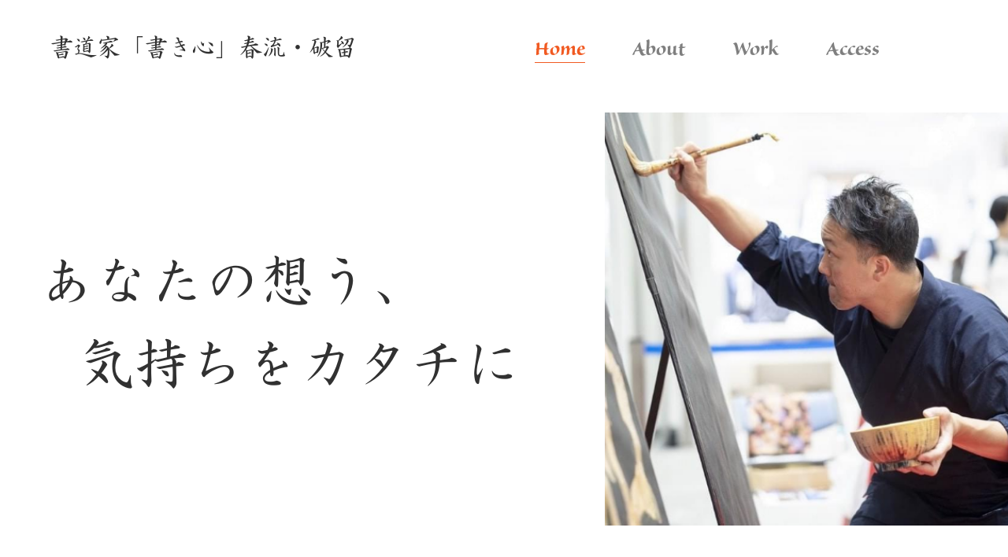

--- FILE ---
content_type: text/html
request_url: https://kakigokoro-haru.com/
body_size: 2260
content:
<!DOCTYPE html>
<html lang=ja dir="ltr">
  <head>
    <meta charset="utf-8">
    <title>書道家「書き心」春流・破留（ハル）公式サイト</title>
    <meta http-equiv="X-UA-Compatible" content="IE=edge" />
    <meta name="viewport" content="width=device-width, initial-scale=1.0, maximum-scale=1.0, minimum-scale=1.0">
    <meta name="Description" content="詩書家「書き心」春流・破留（ハル）は、「心を書く」「心で書く」「心から書く」をコンセプトに手書きのぬくもり、シンプルな墨で表現する『想い』を大切に、各地で詩・書活動を行っております。">
    <link rel="stylesheet" href="./css/reset.css">
    <script type="text/javascript" src="./js/font.js"></script>
    <link rel="stylesheet" type="text/css" href="https://cdnjs.cloudflare.com/ajax/libs/slick-carousel/1.8.1/slick.min.css"/>
    <link rel="stylesheet" type="text/css" href="https://cdnjs.cloudflare.com/ajax/libs/slick-carousel/1.8.1/slick-theme.min.css"/>
    <script src="https://ajax.googleapis.com/ajax/libs/jquery/3.4.1/jquery.min.js"></script>
    <script src="https://cdnjs.cloudflare.com/ajax/libs/slick-carousel/1.8.1/slick.min.js"></script>
    <link href="https://use.fontawesome.com/releases/v5.6.1/css/all.css" rel="stylesheet">
    <link rel="stylesheet" href="./css/style.css">
    <link rel="stylesheet" href="./css/home.css">
  </head>
  <body>
    <main>
      <nav class="sticky">
        <h1>書道家「書き心」春流・破留</h1>
        <ul>
          <div class="sp cross">
            <i class="fas fa-times" id="cross"></i>
          </div>
          <li><a class="stay">Home</a></li>
          <li><a href="./about">About</a></li>
          <li><a href="./work">Work</a></li>
          <li><a href="./access">Access</a></li>
        </ul>
        <div class="sp bars" id="bars">
          <i class="fas fa-bars"></i>
        </div>
      </nav>
      <section class="hero" id="hero">
        <h1>あなたの想う、<br><span>気持ちをカタチに</span></h1>
        <div class="loop" id="cover">
          <div class="img-wrap">
            <img src="./img/home-hero/home-hero01.jpg" alt="">
          </div>
          <div class="img-wrap">
            <img src="./img/home-hero/home-hero02.jpg" alt="">
          </div>
          <div class="img-wrap">
            <img src="./img/home-hero/home-hero03.jpg" alt="">
          </div>
        </div>
      </section>
      <section class="concept" id="concept">
        <h2>Concept.</h2>
        <article>
          <div class="text-box">
            <h3>「心を書く」</h3>
            <h3>「心で書く」</h3>
            <h3>「心から書く」</h3>
            <p>「手紙」〜あなたの心へ手紙をおくる〜をコンセプトに、書作品を通じて、心からのメッセージを贈りたい。<br>
            手書きの温もり、シンプルな墨で表現する「想い」を大切に、各地で詩・書活動（書道パフォーマンス、実演、個展、題字制作、看板制作、デザイン等）を行う。</p>
          </div>
        </article>
      </section>
      <section class="gallery" id="gallery">
        <h2>Gallery.</h2>
        <div  id="slick01" class="slick01">
          <figure>
            <div class="img-wrap">
              <img src="./img/gallery/gallery-fig01.jpg" alt="">
            </div>
          </figure>
          <figure>
            <div class="img-wrap">
              <img src="./img/gallery/gallery-fig02.jpg" alt="">
            </div>
          </figure>
          <figure>
            <div class="img-wrap">
              <img src="./img/gallery/gallery-fig03.jpg" alt="">
            </div>
          </figure>
          <figure>
            <div class="img-wrap">
              <img src="./img/gallery/gallery-fig04.jpg" alt="">
            </div>
          </figure>
          <figure>
            <div class="img-wrap">
              <img src="./img/gallery/gallery-fig05.jpg" alt="">
            </div>
          </figure>
          <figure>
            <div class="img-wrap smaller">
              <img src="./img/gallery/gallery-fig06.jpg" alt="">
            </div>
          </figure>
          <figure>
            <div class="img-wrap">
              <img src="./img/gallery/gallery-fig07.jpg" alt="">
            </div>
          </figure>
          <figure>
            <div class="img-wrap smaller">
              <img src="./img/gallery/gallery-fig08.jpg" alt="">
            </div>
          </figure>
          <figure>
            <div class="img-wrap">
              <img src="./img/gallery/gallery-fig09.jpg" alt="">
            </div>
          </figure>
          <figure>
            <div class="img-wrap">
              <img src="./img/gallery/gallery-fig010.jpg" alt="">
            </div>
          </figure>
          <figure>
            <div class="img-wrap">
              <img src="./img/gallery/gallery-fig011.jpg" alt="">
            </div>
          </figure>
          <figure>
            <div class="img-wrap">
              <img src="./img/gallery/gallery-fig012.jpg" alt="">
            </div>
          </figure>
          <figure>
            <div class="img-wrap smaller">
              <img src="./img/gallery/gallery-fig013.jpg" alt="">
            </div>
          </figure>
          <figure>
            <div class="img-wrap">
              <img src="./img/gallery/gallery-fig014.jpg" alt="">
            </div>
          </figure>
        </div>
      </section>
      <section class="work" id="work">
        <h2>Work.</h2>
        <div class="square">
          <article class="work-entry pc">
            <figure>
              <div class="img-wrap">
                <a href="./work/character-produce#companName"><img src="./img/work/home-works01.jpg" alt=""></a>
              </div>
              <figcaption>
                <p>店舗名・企業名制作</p>
              </figcaption>
            </figure>
            <figure>
              <div class="img-wrap">
                <a href="./work/welcome-board"><img src="./img/work/home-works02.jpg" alt=""></a>
              </div>
              <figcaption>
                <p>ウェルカムボード</p>
              </figcaption>
            </figure>
            <figure>
              <div class="img-wrap">
                <a href="./work/character-produce#teamName"><img src="./img/work/home-works03.jpg" alt=""></a>
              </div>
              <figcaption>
                <p>チーム名・スローガン制作</p>
              </figcaption>
            </figure>
          </article>
          <article class="work-entry pc">
            <figure>
              <div class="img-wrap">
                <a href="./work/name-writing"><img src="./img/work/home-works04.jpg" alt=""></a>
              </div>
              <figcaption>
                <p>命名書</p>
              </figcaption>
            </figure>
            <figure>
              <div class="img-wrap">
                <a href="./work"><img src="./img/work/home-works06.jpg" alt=""></a>
              </div>
              <figcaption>
                <p>お名前ポエム</p>
              </figcaption>
            </figure>
          </article>
          <article class="work-entry pc">
            <figure>
              <div class="img-wrap">
                <a href="./work/calendar"><img src="./img/work/home-works05.jpg" alt=""></a>
              </div>
              <figcaption>
                <p>日めくりカレンダーvol.1<br>夢に向かって頑張るあなたへ</p>
              </figcaption>
            </figure>
            <figure>
              <div class="img-wrap">
                <a href="./work/performance"><img src="./img/work/home-works07.jpg" alt=""></a>
              </div>
              <figcaption>
                <p>書道パフォーマンス</p>
              </figcaption>
            </figure>
            <figure>
              <div class="img-wrap">
                <a href="./work/lesson"><img src="./img/work/home-works08.jpg" alt=""></a>
              </div>
              <figcaption>
                <p>書道レッスン</p>
              </figcaption>
            </figure>
          </article>
          <article class="work-entry tablet slickTab">
            <figure>
              <div class="img-wrap">
                <a href="./work/character-produce"><img src="./img/work/home-works01.jpg" alt=""></a>
              </div>
              <figcaption>
                <p>店舗名・企業名制作</p>
              </figcaption>
            </figure>
            <figure>
              <div class="img-wrap">
                <a href="./work/welcome-board"><img src="./img/work/home-works02.jpg" alt=""></a>
              </div>
              <figcaption>
                <p>ウェルカムボード</p>
              </figcaption>
            </figure>
            <figure>
              <div class="img-wrap">
                <a href="./work/character-produce"><img src="./img/work/home-works03.jpg" alt=""></a>
              </div>
              <figcaption>
                <p>チーム名・スローガン制作</p>
              </figcaption>
            </figure>
            <figure>
              <div class="img-wrap">
                <a href="./work/name-writing"><img src="./img/work/home-works04.jpg" alt=""></a>
              </div>
              <figcaption>
                <p>命名書</p>
              </figcaption>
            </figure>
          </article>
          <article class="work-entry tablet slickTab">
            <figure>
              <div class="img-wrap">
                <a href="./work"><img src="./img/work/home-works06.jpg" alt=""></a>
              </div>
              <figcaption>
                <p>お名前ポエム</p>
              </figcaption>
            </figure>
            <figure>
              <div class="img-wrap">
                <a href="./work/calendar"><img src="./img/work/home-works05.jpg" alt=""></a>
              </div>
              <figcaption>
                <p>日めくりカレンダーvol.1<br>夢に向かって頑張るあなたへ</p>
              </figcaption>
            </figure>
            <figure>
              <div class="img-wrap">
                <a href="./work/performance"><img src="./img/work/home-works07.jpg" alt=""></a>
              </div>
              <figcaption>
                <p>書道パフォーマンス</p>
              </figcaption>
            </figure>
            <figure>
              <div class="img-wrap">
                <a href="./work/lesson"><img src="./img/work/home-works08.jpg" alt=""></a>
              </div>
              <figcaption>
                <p>書道レッスン</p>
              </figcaption>
            </figure>
          </article>
        </div>
      </section>
      <div class="sns-link">
        <h2>Follow me</h2>
        <div class="snses">
          <a href="https://twitter.com/kakigokoro"><img src="./img/icon/twicon.png" alt=""></a>
          <a href="https://ameblo.jp/haru-kakigokoro"><img src="./img/icon/ambicon.png" alt=""></a>
          <a href="https://www.facebook.com/haru.kakigokoro"><img src="./img/icon/fbicon.png" alt=""></a>
          <a href="https://line.me/R/ti/p/%40harukakigokoro"><img src="./img/icon/lineicon.png" alt=""></a>
          <a href="https://www.instagram.com/kakigokoro_activity"><img src="./img/icon/igicon.png" alt=""></a>
        </div>
      </div>
      <footer>
        <nav>
          <ul>
            <p>Home.</p>
            <li><a href="#hero">top</a></li>
            <li><a href="#concept">concept</a></li>
            <li><a href="#gallery">gallery</a></li>
            <li><a href="#work">work</a></li>
          </ul>
          <ul>
            <p>About.</p>
            <li><a href="./about">プロフィール</a></li>
          </ul>
          <ul>
            <p>Work.</p>
            <li><a href="./work">お名前ポエム</a></li>
            <li><a href="./work/name-writing">命名書</a></li>
            <li><a href="./work/welcome-board">ウェルカムボード</a></li>
            <li><a href="./work/calendar">日めくりカレンダー</a></li>
            <li><a href="./work/performance">書道パフォーマンス</a></li>
            <li><a href="./work/lesson">レッスン</a></li>
            <li><a href="./work/character-produce">筆文字制作</a></li>
            <li><a href="./work/character-goods">筆文字グッズ</a></li>
          </ul>
          <ul>
            <p>Access.</p>
            <li><a href="./access">直接の問合せや注文</a></li>
            <li><a href="https://kakigokoro.thebase.in/">BASEからの問合せや注文</a></li>
          </ul>
        </nav>
      </footer>
    </main>
    <script type="text/javascript" src="./js/home.js"></script>
    <script type="text/javascript" src="./js/base.js"></script>
  </body>
</html>


--- FILE ---
content_type: text/css
request_url: https://kakigokoro-haru.com/css/style.css
body_size: 1097
content:
/* base set */
html {
  font-size: 0.78125vw;
  visibility: hidden;
}

html.wf-active, html.loading-delay {
  visibility: visible;
}

body {
  color: #313131;
  display: none;
  font-size: 1.6rem;
  position: relative;
}

h1, h2, h3, h4, h5, h6 {
  font-family: ro-nikkatsu-sei-kai-std,serif;
  font-style: normal;
  font-weight: 400;
}

p {
  font-family: a-otf-ryumin-pr6n,serif;
  font-style: normal;
  font-weight: 300;
}

img {
  max-width: 100%;
}

ul {
  list-style: none;
  margin: 0;
  padding: 0;
}

.sp,
.tablet {
  display: none;
}

.sticky {
  -ms-flex-pack: distribute;
  -webkit-box-align: center;
  -ms-flex-align: center;
  -webkit-transition: 500ms;
  align-items: center;
  background-color: #fff;
  display: -webkit-box;
  display: -ms-flexbox;
  display: flex;
  font-size: 2rem;
  justify-content: space-around;
  margin: 0;
  position: sticky;
  top: 0;
  transition: 500ms;
  width: 100%;
  z-index: 100;
}

.sticky ul {
  -webkit-box-align: center;
  -ms-flex-align: center;
  -webkit-box-pack: center;
  -ms-flex-pack: center;
  align-items: center;
  display: -webkit-box;
  display: -ms-flexbox;
  display: flex;
  font-family: sanvito-pro-display,sans-serif;
  font-style: normal;
  font-weight: 700;
  justify-content: center;
  width: 50%;
}

.sticky li {
  font-size: 3rem;
  padding: 1rem 3rem;
}

.sticky a {
  -webkit-transition: all 500ms 0s ease;
  color: rgba(0, 0, 0, 0.5);
  transition: all 500ms 0s ease;
}

.sticky a:hover {
  color: #f15a22;
}

.sticky a.stay {
  border-bottom: 1px solid #f15a22;
  color: #f15a22;
}

.sns-link {
  -webkit-box-align: center;
  -ms-flex-align: center;
  -webkit-box-pack: center;
  -ms-flex-pack: center;
  align-items: center;
  display: -webkit-box;
  display: -ms-flexbox;
  display: flex;
  justify-content: center;
}

.sns-link h2 {
  font-family: sanvito-pro-display,sans-serif;
  font-size: 6rem;
  font-style: normal;
  font-weight: 700;
  margin: 3rem;
}

.sns-link img {
  width: 5rem;
}

.sns-link a {
  padding: 1rem;
}

footer {
  background-color: #313131;
  color: #f4f1e9;
  font-family: ro-nikkatsu-sei-kai-std,serif;
  font-style: normal;
  font-weight: 400;
  padding: 5rem 10rem;
}

footer nav {
  -webkit-box-pack: justify;
  -ms-flex-pack: justify;
  display: -webkit-box;
  display: -ms-flexbox;
  display: flex;
  justify-content: space-between;
}

footer ul {
  font-size: 2rem;
}

footer ul:first-child {
  font-size: 2.5rem;
}

footer p {
  font-family: sanvito-pro-display,sans-serif;
  font-size: 4rem;
  font-style: normal;
  font-weight: 700;
}

footer p::first-letter {
  color: #f15a22;
}

footer li {
  margin: 0 0 0 1rem;
}

footer a {
  color: #f4f1e9;
}

footer a:hover {
  color: #f15a22;
}

@media screen and (max-width: 959px) {
  html {
    font-size: 2.5vw;
  }
  body {
    font-size: 1rem;
  }
  .tablet {
    display: block;
  }
  .pc {
    display: none;
  }
  .sticky {
    -webkit-box-orient: vertical;
    -webkit-box-direction: normal;
    -ms-flex-direction: column;
    flex-direction: column;
    padding: 1rem;
  }
  .sticky h1 {
    font-size: 2.4rem;
  }
  .sticky li {
    font-size: 2rem;
    padding: 0 1.5rem;
  }
  .sns-link {
    -webkit-box-orient: vertical;
    -webkit-box-direction: normal;
    -ms-flex-direction: column;
    flex-direction: column;
    padding: 2rem;
  }
  .sns-link h2 {
    font-size: 4rem;
    margin: 0;
  }
  .sns-link img {
    width: 3rem;
  }
  footer {
    padding: 2rem;
  }
  footer ul,
  footer ul:first-child {
    font-size: 1rem;
  }
  footer p {
    font-size: 2rem;
  }
  /**/
}

@media screen and (max-width: 559px) {
  .sp {
    display: block;
  }
  .sticky {
    -webkit-box-orient: horizontal;
    -webkit-box-direction: normal;
    -ms-flex-direction: row;
    -webkit-box-align: center;
    -ms-flex-align: center;
    align-items: center;
    flex-direction: row;
  }
  .sticky h1 {
    font-size: 2rem;
    margin: 0;
  }
  .sticky ul {
    -webkit-box-orient: vertical;
    -webkit-box-direction: normal;
    -ms-flex-direction: column;
    -webkit-box-pack: center;
    -ms-flex-pack: center;
    -webkit-box-align: center;
    -ms-flex-align: center;
    align-items: center;
    background-color: rgba(0, 0, 0, 0.8);
    display: none;
    flex-direction: column;
    height: 100vh;
    justify-content: center;
    position: fixed;
    top: 0;
    width: 100vw;
  }
  .sticky ul a {
    color: #f4f1e9;
  }
  .sticky ul li {
    font-size: 4rem;
  }
  .sticky ul .fa-times {
    color: #f4f1e9;
    font-size: 3rem;
    padding: 2rem 2.5rem;
    position: absolute;
    right: 0;
    top: 0;
  }
  .sticky .bars {
    font-size: 2rem;
    z-index: -10;
  }
  .sns-link {
    -webkit-box-orient: vertical;
    -webkit-box-direction: normal;
    -ms-flex-direction: column;
    flex-direction: column;
    padding: 2rem;
  }
  .sns-link h2 {
    margin: 0;
  }
  footer {
    display: none;
  }
  /**/
}


--- FILE ---
content_type: text/css
request_url: https://kakigokoro-haru.com/css/home.css
body_size: 2418
content:
/* base set */
html {
  font-size: 0.78125vw;
  visibility: hidden;
}

html.wf-active, html.loading-delay {
  visibility: visible;
}

body {
  color: #313131;
  display: none;
  font-size: 1.6rem;
  position: relative;
}

h1, h2, h3, h4, h5, h6 {
  font-family: ro-nikkatsu-sei-kai-std,serif;
  font-style: normal;
  font-weight: 400;
}

p {
  font-family: a-otf-ryumin-pr6n,serif;
  font-style: normal;
  font-weight: 300;
}

img {
  max-width: 100%;
}

ul {
  list-style: none;
  margin: 0;
  padding: 0;
}

.sp,
.tablet {
  display: none;
}

.sticky {
  -ms-flex-pack: distribute;
  -webkit-box-align: center;
  -ms-flex-align: center;
  -webkit-transition: 500ms;
  align-items: center;
  background-color: #fff;
  display: -webkit-box;
  display: -ms-flexbox;
  display: flex;
  font-size: 2rem;
  justify-content: space-around;
  margin: 0;
  position: sticky;
  top: 0;
  transition: 500ms;
  width: 100%;
  z-index: 100;
}

.sticky ul {
  -webkit-box-align: center;
  -ms-flex-align: center;
  -webkit-box-pack: center;
  -ms-flex-pack: center;
  align-items: center;
  display: -webkit-box;
  display: -ms-flexbox;
  display: flex;
  font-family: sanvito-pro-display,sans-serif;
  font-style: normal;
  font-weight: 700;
  justify-content: center;
  width: 50%;
}

.sticky li {
  font-size: 3rem;
  padding: 1rem 3rem;
}

.sticky a {
  -webkit-transition: all 500ms 0s ease;
  color: rgba(0, 0, 0, 0.5);
  transition: all 500ms 0s ease;
}

.sticky a:hover {
  color: #f15a22;
}

.sticky a.stay {
  border-bottom: 1px solid #f15a22;
  color: #f15a22;
}

.sns-link {
  -webkit-box-align: center;
  -ms-flex-align: center;
  -webkit-box-pack: center;
  -ms-flex-pack: center;
  align-items: center;
  display: -webkit-box;
  display: -ms-flexbox;
  display: flex;
  justify-content: center;
}

.sns-link h2 {
  font-family: sanvito-pro-display,sans-serif;
  font-size: 6rem;
  font-style: normal;
  font-weight: 700;
  margin: 3rem;
}

.sns-link img {
  width: 5rem;
}

.sns-link a {
  padding: 1rem;
}

footer {
  background-color: #313131;
  color: #f4f1e9;
  font-family: ro-nikkatsu-sei-kai-std,serif;
  font-style: normal;
  font-weight: 400;
  padding: 5rem 10rem;
}

footer nav {
  -webkit-box-pack: justify;
  -ms-flex-pack: justify;
  display: -webkit-box;
  display: -ms-flexbox;
  display: flex;
  justify-content: space-between;
}

footer ul {
  font-size: 2rem;
}

footer ul:first-child {
  font-size: 2.5rem;
}

footer p {
  font-family: sanvito-pro-display,sans-serif;
  font-size: 4rem;
  font-style: normal;
  font-weight: 700;
}

footer p::first-letter {
  color: #f15a22;
}

footer li {
  margin: 0 0 0 1rem;
}

footer a {
  color: #f4f1e9;
}

footer a:hover {
  color: #f15a22;
}

@media screen and (max-width: 959px) {
  html {
    font-size: 2.5vw;
  }
  body {
    font-size: 1rem;
  }
  .tablet {
    display: block;
  }
  .pc {
    display: none;
  }
  .sticky {
    -webkit-box-orient: vertical;
    -webkit-box-direction: normal;
    -ms-flex-direction: column;
    flex-direction: column;
    padding: 1rem;
  }
  .sticky h1 {
    font-size: 2.4rem;
  }
  .sticky li {
    font-size: 2rem;
    padding: 0 1.5rem;
  }
  .sns-link {
    -webkit-box-orient: vertical;
    -webkit-box-direction: normal;
    -ms-flex-direction: column;
    flex-direction: column;
    padding: 2rem;
  }
  .sns-link h2 {
    font-size: 4rem;
    margin: 0;
  }
  .sns-link img {
    width: 3rem;
  }
  footer {
    padding: 2rem;
  }
  footer ul,
  footer ul:first-child {
    font-size: 1rem;
  }
  footer p {
    font-size: 2rem;
  }
  /**/
}

@media screen and (max-width: 559px) {
  .sp {
    display: block;
  }
  .sticky {
    -webkit-box-orient: horizontal;
    -webkit-box-direction: normal;
    -ms-flex-direction: row;
    -webkit-box-align: center;
    -ms-flex-align: center;
    align-items: center;
    flex-direction: row;
  }
  .sticky h1 {
    font-size: 2rem;
    margin: 0;
  }
  .sticky ul {
    -webkit-box-orient: vertical;
    -webkit-box-direction: normal;
    -ms-flex-direction: column;
    -webkit-box-pack: center;
    -ms-flex-pack: center;
    -webkit-box-align: center;
    -ms-flex-align: center;
    align-items: center;
    background-color: rgba(0, 0, 0, 0.8);
    display: none;
    flex-direction: column;
    height: 100vh;
    justify-content: center;
    position: fixed;
    top: 0;
    width: 100vw;
  }
  .sticky ul a {
    color: #f4f1e9;
  }
  .sticky ul li {
    font-size: 4rem;
  }
  .sticky ul .fa-times {
    color: #f4f1e9;
    font-size: 3rem;
    padding: 2rem 2.5rem;
    position: absolute;
    right: 0;
    top: 0;
  }
  .sticky .bars {
    font-size: 2rem;
    z-index: -10;
  }
  .sns-link {
    -webkit-box-orient: vertical;
    -webkit-box-direction: normal;
    -ms-flex-direction: column;
    flex-direction: column;
    padding: 2rem;
  }
  .sns-link h2 {
    margin: 0;
  }
  footer {
    display: none;
  }
  /**/
}

section {
  margin: 10rem auto;
  padding: 5rem 0;
  width: 80%;
}

section h2 {
  font-family: sanvito-pro-display,sans-serif;
  font-size: 10rem;
  font-style: normal;
  font-weight: 700;
  position: relative;
}

.sticky {
  margin: 3rem 0;
}

.hero {
  -webkit-box-pack: justify;
  -ms-flex-pack: justify;
  -webkit-box-align: center;
  -ms-flex-align: center;
  align-items: center;
  background-color: #fff;
  display: -webkit-box;
  display: -ms-flexbox;
  display: flex;
  height: 80vh;
  justify-content: space-between;
  margin: 0 auto;
  width: 100vw;
}

.hero h1 {
  font-size: 7rem;
  margin: 0 0 0 5rem;
  width: 55vw;
}

.hero h1 span {
  margin-left: 5rem;
}

.hero .loop {
  height: 75vh;
  overflow: hidden;
  position: relative;
  right: 0;
  width: 40vw;
}

.hero .loop .img-wrap {
  opacity: 0;
  position: absolute;
}

.concept {
  position: relative;
}

.concept:before, .concept:after {
  content: '';
  display: inline-block;
  height: 100px;
  position: absolute;
  width: 100px;
}

.concept:before {
  border-right: 5px solid #313131;
  border-top: 5px solid #313131;
  right: 5%;
  top: 15%;
}

.concept:after {
  border-bottom: 5px solid #313131;
  border-left: 5px solid #313131;
  bottom: 3%;
  left: 5%;
}

.concept h3 {
  font-size: 6rem;
}

.concept h3:nth-child(2) {
  margin-left: 5rem;
}

.concept h3:nth-child(3) {
  margin-left: 10rem;
}

.concept article {
  -webkit-box-pack: center;
  -ms-flex-pack: center;
  -webkit-box-align: center;
  -ms-flex-align: center;
  align-items: center;
  background-color: #aaaaaa;
  display: -webkit-box;
  display: -ms-flexbox;
  display: flex;
  font-size: 2rem;
  justify-content: center;
  left: 10%;
  padding: 5rem 0;
  position: relative;
  width: 80%;
  z-index: -10;
}

.concept .text-box {
  color: #fff;
  width: 50vw;
}

.concept .text-box h3 {
  text-shadow: 5px 5px rgba(0, 0, 0, 0.3);
}

.concept .text-box p {
  margin-top: 7rem;
}

.concept .imgs {
  left: 20%;
  position: relative;
}

.concept .imgs .img-wrap {
  margin: 2rem;
  position: relative;
  width: 25vw;
}

.concept .imgs .img-wrap img {
  -webkit-box-shadow: 0 40px 50px -30px #222;
  -webkit-filter: contrast(1.1) brightness(1.05);
  box-shadow: 0 40px 50px -30px #222;
  filter: contrast(1.1) brightness(1.05);
}

.concept .img-wrap:nth-child(odd) {
  left: -35%;
}

.gallery {
  background-color: #313131;
  color: #fff;
  overflow: hidden;
  width: 100vw;
}

.gallery h2 {
  margin-bottom: 3rem;
  padding-right: 10%;
  text-align: right;
}

.gallery .slick01 .slick-list {
  overflow: visible;
}

.gallery .slick01 .slick-slide {
  outline: none;
}

.gallery .slick01 figure {
  background-color: #313131;
  height: 70vh;
  position: relative;
}

.gallery .slick01 .img-wrap {
  -webkit-transform: translate(-50%, -50%);
  -webkit-filter: contrast(0.9) brightness(1.05);
  filter: contrast(0.9) brightness(1.05);
  left: 50%;
  position: absolute;
  top: 50%;
  transform: translate(-50%, -50%);
  width: 97%;
}

.gallery .slick01 .smaller {
  width: 80%;
}

.work .square {
  background: url(../img/work/logo.jpg) no-repeat center/cover;
  background-size: 15vw 35vh;
}

.work .work-entry {
  -webkit-box-pack: justify;
  -ms-flex-pack: justify;
  display: -webkit-box;
  display: -ms-flexbox;
  display: flex;
  justify-content: space-between;
  margin-top: 4rem;
}

.work .work-entry.tablet {
  display: none;
}

.work figure {
  -webkit-box-orient: vertical;
  -webkit-box-direction: normal;
  -ms-flex-direction: column;
  -webkit-box-align: center;
  -ms-flex-align: center;
  align-items: center;
  background-color: #f5f6f7;
  border: 2px solid rgba(0, 0, 0, 0.1);
  border-radius: 5%;
  display: -webkit-box;
  display: -ms-flexbox;
  display: flex;
  flex-direction: column;
  padding: 2rem;
  width: 30%;
}

.work figure .img-wrap {
  overflow: hidden;
}

.work figure img {
  -webkit-filter: contrast(0.9) brightness(1.05);
  -webkit-transition: all 800ms 0s ease;
  filter: contrast(0.9) brightness(1.05);
  height: 35vh;
  transition: all 800ms 0s ease;
  width: 25vw;
}

.work figure img:hover {
  -webkit-transform: scale(1.1);
  cursor: pointer;
  transform: scale(1.1);
}

.work figure figcaption {
  font-size: 2rem;
  font-weight: bolder;
  margin-top: 1rem;
}

.work figure p {
  font-family: ro-nikkatsu-sei-kai-std,serif;
  font-style: normal;
  font-weight: 400;
}

@media screen and (max-width: 959px) {
  section {
    padding: 0;
  }
  section h2 {
    font-size: 5rem;
  }
  .sticky {
    margin: 2rem 0;
    padding: 0;
  }
  .hero {
    -webkit-box-orient: vertical;
    -webkit-box-direction: reverse;
    -ms-flex-direction: column-reverse;
    -webkit-box-align: center;
    -ms-flex-align: center;
    align-items: center;
    flex-direction: column-reverse;
    height: auto;
  }
  .hero h1 {
    font-size: 2.3rem;
    margin: 0;
    padding: 3rem;
    width: 90%;
  }
  .hero .loop {
    -webkit-box-pack: center;
    -ms-flex-pack: center;
    display: -webkit-box;
    display: -ms-flexbox;
    display: flex;
    height: 60vh;
    justify-content: center;
    position: relative;
    top: 0;
    width: 100vw;
  }
  .concept {
    margin: 5rem auto 0;
  }
  .concept h3 {
    font-size: 2.5rem;
  }
  .concept h3:nth-child(2) {
    margin-left: 2rem;
  }
  .concept h3:nth-child(3) {
    margin-left: 4rem;
  }
  .concept article {
    font-size: 1.5rem;
    left: 0;
    padding: 3rem 2rem;
    width: auto;
  }
  .concept .text-box {
    width: auto;
  }
  .concept::before, .concept::after {
    border: none;
  }
  .gallery .slick01 figure {
    height: 50vh;
  }
  .work .square {
    background: none;
  }
  .work .slick-initialized .slick-slide {
    display: -webkit-box;
    display: -ms-flexbox;
    display: flex;
  }
  .work .work-entry.pc {
    display: none;
  }
  .work .work-entry.tablet {
    display: block;
  }
  .work figure {
    font-size: 1rem;
  }
  .work figure img {
    height: 40vh;
    width: 50vw;
  }
  /**/
}

@media screen and (max-width: 559px) {
  .hero h1 {
    font-size: 8vw;
    padding: 2rem .5rem;
    width: 90%;
  }
  .concept article {
    padding: 3rem 2rem;
  }
  .concept h3 {
    font-size: 2rem;
  }
  .concept h3:nth-child(2) {
    margin-left: 2rem;
  }
  .concept h3:nth-child(3) {
    margin-left: 4rem;
  }
  .gallery h2 {
    padding: 0 5% 0 0;
  }
  .work figure img {
    height: 30vh;
  }
  /**/
}


--- FILE ---
content_type: application/javascript
request_url: https://kakigokoro-haru.com/js/base.js
body_size: 576
content:
$(function(){
  const bars = $('#bars'),
        cross = $('#cross'),
        modal = $('.sticky ul');
  bars.on('click',function(){
    $(this).css({opacity:'0'});
    modal.fadeIn(500).css({display:'flex'});
  });
  cross.on('click',function(){
    modal.fadeOut(500);
    bars.css({opacity:'1'});
  });
});

$(function() {
  const sticky = $('.sticky');
  let stickyHeight = sticky.outerHeight(),
      startPos = 0;

  $(window).on('load scroll', function() {
    let value = $(this).scrollTop();
    if ( value > startPos && value > stickyHeight ) {
      sticky.css('top', '-' + stickyHeight + 'px');
    } else {
      sticky.css('top', '0');
    }
    startPos = value;
  });
});


--- FILE ---
content_type: application/javascript
request_url: https://kakigokoro-haru.com/js/home.js
body_size: 390
content:
$(function(){
  $('body').fadeIn(2000);

  var fadeInOut = function ($element) {
    var $children = $element.children(),
    current = 0,
    time = 6000,
    speed = '4s';

    $children.css({ transition: speed })
    .eq(current).css({ opacity: '1' ,transform: 'scale(1.05)'});

    setInterval(function () {
      $children.eq(current).css({ opacity: '0',transform: 'scale(1.0)'});
      current = current === $children.length - 1 ? 0 : current += 1;
      $children.eq(current).css({ opacity: '1',transform: 'scale(1.05)'});
    }, time);
  };

  fadeInOut($('#cover'));
});

$(function(){
 $('#slick01').slick({
   slidesToShow: 3,
   centerMode: true,
   arrows: false,
   autoplay: true,
   autoplaySpeed: 0,
   speed: 5000,
   swipe: false,
   cssEase: 'linear',
   pauseOnFocus: false,
   pauseOnHover: false,
   pauseOnDotsHover: false,
   responsive:[
     {
      breakpoint:959,
      settings:{
        slidesToShow:2,
      }
    },
    {
      breakpoint:559,
      settings:{
        slidesToShow:1,
      }
    }
  ]
 });
  $('.slickTab').slick({
    slidesToShow:1,
    swipe: true,
    autoplay: false,
    arrows: false,
    centerMode: true,
  });
})
